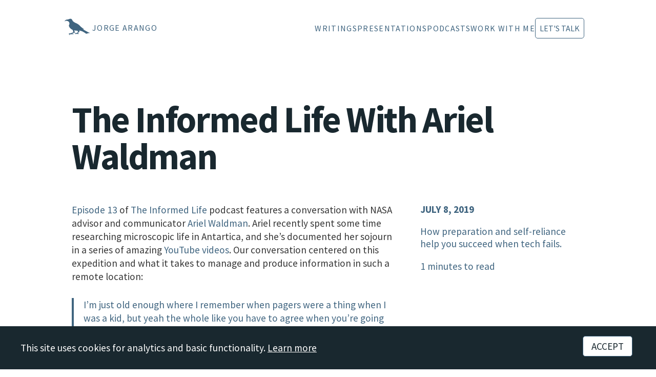

--- FILE ---
content_type: text/html
request_url: https://jarango.com/2019/07/08/the-informed-life-with-ariel-waldman/
body_size: 9081
content:
<!DOCTYPE html>
<html lang="en">
  <head>

    <meta charset="utf-8">
    <meta content='text/html; charset=utf-8' http-equiv='Content-Type'>
    <meta http-equiv='X-UA-Compatible' content='IE=edge'>
    <meta name='viewport' content='width=device-width, initial-scale=1.0, maximum-scale=1.0'>
    
    <meta name="description" content="How preparation and self-reliance help you succeed when tech fails.">
    <meta property="og:description" content="How preparation and self-reliance help you succeed when tech fails.">
    
    <meta name="author" content="Jorge Arango">
    
    <meta property="og:title" content="The Informed Life With Ariel Waldman">
    <meta property="twitter:title" content="The Informed Life With Ariel Waldman">
    

    <!-- Begin Jekyll SEO tag v2.8.0 -->
<title>The Informed Life With Ariel Waldman | Jorge Arango</title>
<meta name="generator" content="Jekyll v4.2.2" />
<meta property="og:title" content="The Informed Life With Ariel Waldman" />
<meta name="author" content="Jorge Arango" />
<meta property="og:locale" content="en_US" />
<meta name="description" content="How preparation and self-reliance help you succeed when tech fails." />
<meta property="og:description" content="How preparation and self-reliance help you succeed when tech fails." />
<link rel="canonical" href="https://jarango.com/2019/07/08/the-informed-life-with-ariel-waldman/" />
<meta property="og:url" content="https://jarango.com/2019/07/08/the-informed-life-with-ariel-waldman/" />
<meta property="og:site_name" content="Jorge Arango" />
<meta property="og:image" content="https://jarango.com/assets/images/jarango-title-card-ph.jpg" />
<meta property="og:type" content="article" />
<meta property="article:published_time" content="2019-07-08T06:53:58-07:00" />
<meta name="twitter:card" content="summary_large_image" />
<meta property="twitter:image" content="https://jarango.com/assets/images/jarango-title-card-ph.jpg" />
<meta property="twitter:title" content="The Informed Life With Ariel Waldman" />
<meta name="twitter:site" content="@jarango" />
<meta name="twitter:creator" content="@Jorge Arango" />
<script type="application/ld+json">
{"@context":"https://schema.org","@type":"BlogPosting","author":{"@type":"Person","name":"Jorge Arango"},"dateModified":"2019-07-08T06:53:58-07:00","datePublished":"2019-07-08T06:53:58-07:00","description":"How preparation and self-reliance help you succeed when tech fails.","headline":"The Informed Life With Ariel Waldman","image":"https://jarango.com/assets/images/jarango-title-card-ph.jpg","mainEntityOfPage":{"@type":"WebPage","@id":"https://jarango.com/2019/07/08/the-informed-life-with-ariel-waldman/"},"publisher":{"@type":"Organization","logo":{"@type":"ImageObject","url":"https://jarango.com/assets/images/architecture-for-intelligence.png"},"name":"Jorge Arango"},"url":"https://jarango.com/2019/07/08/the-informed-life-with-ariel-waldman/"}</script>
<!-- End Jekyll SEO tag -->

    
    <link rel="stylesheet" type="text/css" href="/css/style.css?v=2026-01-02b">
    <link rel="stylesheet" href="/assets/fonts/fontawesome/css/all.min.css">
    <link rel="alternate" type="application/rss+xml" title="Jorge Arango - Information Architecture Consulting & Training Services " href="/feed">
    <link rel="apple-touch-icon" sizes="180x180" href="/apple-touch-icon.png">
    <link rel="icon" type="image/png" sizes="32x32" href="/favicon-32x32.png">
    <link rel="icon" type="image/png" sizes="16x16" href="/favicon-16x16.png">
    <meta name="viewport" content="width=device-width, initial-scale=1.0">

    <script src="https://cdn.usefathom.com/script.js" data-site="XDUUMUCW" defer></script>

  </head>
  <body class="post">
    
    <header id="site-header">
      <nav class="navbar">
	<a title="Jorge Arango home page" id="site-id" class="logo" href="/">
	  <div id="site-logo">
	    <svg version="1.0" xmlns="http://www.w3.org/2000/svg"
		 width="60px" height="60px" viewBox="0 0 2096.000000 2096.000000"
		 preserveAspectRatio="xMidYMid meet">
	      <g transform="translate(0.000000,2096.000000) scale(0.100000,-0.100000)"
		 fill="#D54101" stroke="none">
		<path d="M6160 16214 c-19 -3 -159 -18 -310 -35 -151 -16 -302 -37 -335 -46
			 -55 -14 -495 -177 -740 -273 -55 -21 -145 -63 -200 -93 -158 -86 -169 -88
			 -470 -86 -229 1 -285 -2 -468 -26 -194 -24 -221 -30 -384 -86 -148 -51 -188
			 -69 -266 -122 -51 -34 -150 -100 -220 -146 -112 -73 -141 -98 -238 -206 -67
			 -75 -126 -131 -152 -145 -31 -16 -56 -44 -94 -101 -29 -43 -55 -90 -59 -106
			 -3 -15 -14 -53 -24 -84 -21 -62 -18 -93 13 -126 29 -32 51 -29 124 18 79 49
			 131 72 203 88 30 7 111 39 180 72 173 80 292 118 420 131 157 16 296 6 410
			 -30 56 -17 131 -32 183 -36 69 -5 129 -19 275 -67 344 -112 397 -136 563 -254
			 63 -46 158 -104 210 -130 169 -85 232 -148 266 -265 8 -30 32 -77 53 -105 107
			 -142 276 -567 330 -833 l23 -112 -32 -138 c-17 -75 -45 -210 -61 -299 -16 -90
			 -39 -202 -50 -250 -20 -85 -23 -90 -79 -143 -53 -49 -60 -61 -71 -115 -7 -33
			 -23 -87 -35 -120 -33 -85 -52 -232 -60 -445 l-7 -185 52 -170 c68 -223 84
			 -260 178 -417 44 -73 114 -201 155 -284 96 -191 193 -337 310 -463 51 -54 130
			 -140 175 -190 46 -50 152 -146 235 -213 84 -67 216 -179 294 -249 194 -173
			 394 -303 708 -458 110 -55 216 -109 235 -120 19 -11 71 -36 115 -56 94 -42
			 121 -65 129 -110 4 -19 22 -67 40 -107 61 -131 144 -397 181 -578 20 -96 52
			 -240 72 -319 l36 -144 -18 -49 c-20 -56 -16 -80 25 -145 37 -58 70 -144 70
			 -183 0 -25 -7 -33 -41 -50 -74 -38 -400 -166 -583 -229 -327 -113 -552 -207
			 -941 -398 -66 -32 -148 -75 -181 -96 -72 -44 -94 -45 -165 -13 -30 14 -85 30
			 -124 36 -38 6 -103 18 -144 27 -174 37 -428 -15 -682 -143 -94 -47 -119 -71
			 -204 -198 -90 -132 -93 -149 -50 -286 44 -141 77 -152 120 -40 43 112 70 136
			 205 177 143 43 251 54 280 28 11 -10 20 -24 20 -31 0 -7 -30 -38 -66 -70 -127
			 -112 -177 -207 -211 -402 -15 -88 -15 -110 -4 -164 20 -96 36 -128 64 -128 37
			 0 72 34 86 82 36 117 142 259 236 313 61 35 168 65 282 80 100 13 103 14 141
			 54 47 49 130 89 286 136 137 41 178 45 205 21 10 -9 45 -21 77 -26 82 -13 169
			 -37 206 -56 17 -9 52 -22 77 -30 26 -7 62 -27 81 -44 44 -39 81 -45 198 -31
			 149 19 162 24 215 85 67 78 110 96 233 96 54 0 115 -5 134 -11 19 -6 89 -14
			 156 -18 120 -6 121 -6 185 -49 36 -23 73 -42 83 -42 26 0 49 65 43 122 -8 67
			 -30 102 -95 153 -87 69 -130 80 -307 80 -135 0 -159 -3 -243 -28 -52 -15 -135
			 -46 -185 -68 -112 -50 -131 -54 -182 -37 -74 24 -61 46 110 181 173 135 451
			 304 675 410 58 27 233 100 389 163 255 103 290 114 345 114 89 0 224 66 308
			 151 58 58 60 62 55 101 -3 23 -16 52 -30 67 -26 29 -223 517 -292 726 -56 168
			 -96 350 -98 445 l-2 75 63 3 c40 2 88 -4 135 -17 116 -33 249 -58 457 -86 107
			 -14 274 -38 370 -52 151 -22 225 -27 545 -34 204 -4 390 -12 415 -18 25 -5 48
			 -10 51 -11 3 0 33 -22 67 -49 34 -27 78 -59 100 -71 23 -13 50 -42 69 -73 17
			 -29 63 -91 101 -138 83 -102 109 -150 123 -226 6 -33 23 -75 41 -100 39 -57
			 71 -131 64 -148 -3 -8 -46 -41 -95 -74 -71 -48 -107 -82 -165 -154 -76 -95
			 -91 -108 -211 -188 -38 -26 -100 -74 -137 -107 -37 -34 -89 -75 -115 -93 -47
			 -32 -166 -127 -250 -200 -56 -48 -172 -89 -251 -89 -52 0 -75 7 -164 50 -167
			 81 -227 93 -468 94 -186 1 -213 -1 -290 -23 -210 -58 -355 -162 -380 -272 -10
			 -46 -10 -60 3 -92 9 -20 23 -37 31 -37 8 0 31 24 51 54 40 61 87 97 172 132
			 48 19 76 24 158 24 66 0 105 -4 113 -12 7 -7 12 -32 12 -57 0 -71 6 -75 117
			 -81 96 -5 98 -5 101 -31 3 -21 -9 -35 -72 -83 -100 -77 -166 -155 -173 -206
			 -5 -34 -1 -43 25 -70 17 -16 36 -30 44 -30 7 0 42 23 77 50 93 72 143 85 331
			 85 123 1 175 5 255 23 181 41 198 40 325 -7 178 -67 247 -64 286 10 l16 31 71
			 -6 c40 -4 99 -15 132 -26 226 -71 332 -81 440 -40 38 15 62 36 91 83 l24 37
			 98 0 c78 0 103 -4 129 -19 33 -21 77 -87 88 -134 8 -30 35 -50 58 -41 8 3 26
			 27 41 53 20 38 26 62 26 113 0 57 -4 70 -30 103 -16 21 -30 44 -30 51 0 25
			 -73 87 -135 115 -122 55 -215 73 -380 74 -175 0 -266 -19 -321 -67 -36 -32
			 -67 -34 -72 -5 -9 46 12 70 175 204 92 76 208 172 258 214 168 140 590 474
			 650 513 33 22 81 56 106 76 115 90 282 171 521 254 198 68 357 106 441 106 78
			 0 103 9 94 33 -10 26 -71 30 -174 12 -179 -32 -540 -153 -707 -237 -96 -48
			 -105 -44 -87 44 9 48 10 84 1 153 -14 113 -46 308 -66 401 -8 39 -14 91 -12
			 115 l3 44 52 3 c59 3 300 -26 533 -64 200 -33 399 -84 685 -173 127 -40 295
			 -93 375 -117 80 -25 207 -75 283 -110 75 -36 208 -92 294 -125 193 -73 406
			 -188 623 -335 188 -127 318 -202 539 -310 211 -102 352 -189 452 -279 109 -98
			 215 -171 424 -290 94 -53 195 -113 225 -134 58 -38 58 -38 45 -116 -6 -35 -3
			 -45 19 -72 35 -42 66 -45 174 -17 51 13 100 24 109 24 9 0 46 12 82 27 58 23
			 168 42 272 45 15 1 60 -22 115 -59 49 -33 157 -102 239 -153 83 -51 196 -124
			 253 -162 57 -38 111 -68 120 -66 9 2 18 13 20 26 4 23 -17 38 -482 335 -164
			 105 -190 127 -169 148 12 12 241 85 503 160 149 42 211 54 415 79 132 16 329
			 41 437 55 136 18 217 24 261 19 60 -6 68 -4 150 35 47 22 93 51 101 63 46 66
			 -7 149 -103 162 -29 4 -84 4 -122 0 l-68 -6 -133 65 c-73 36 -210 93 -303 126
			 -183 64 -354 135 -475 196 -77 38 -517 281 -535 295 -52 40 -560 319 -835 460
			 -190 97 -419 220 -510 272 -91 52 -246 138 -345 191 -425 224 -842 469 -1123
			 657 -135 91 -248 171 -250 179 -6 20 28 12 213 -53 272 -94 295 -99 513 -104
			 165 -3 196 -2 217 12 40 26 32 52 -27 88 -296 181 -951 669 -1203 897 -49 45
			 -133 108 -185 140 -335 208 -830 616 -1131 933 -284 300 -1036 1043 -1114
			 1102 -125 94 -451 313 -547 367 -94 53 -396 240 -498 309 -92 62 -606 308
			 -745 357 -152 53 -269 106 -455 207 -74 41 -201 107 -281 149 -80 41 -186 101
			 -235 133 -49 31 -129 77 -179 102 -114 57 -199 111 -300 193 -44 36 -143 107
			 -219 159 -96 65 -178 131 -265 214 -69 67 -163 150 -208 184 -45 35 -100 88
			 -123 118 -41 54 -170 313 -237 474 -19 47 -48 108 -64 136 -16 28 -29 66 -29
			 84 0 24 -9 39 -36 63 -19 18 -49 54 -66 82 -17 27 -72 93 -123 145 -50 52
			 -114 129 -142 170 -113 168 -243 252 -509 330 -136 39 -231 53 -304 44z"/>
	      </g>
	    </svg>
	  </div>
	  <div id="site-title">	
	    <h1>Jorge Arango</h1>
	  </div>
	</a>
	
	<ul class="nav links">

	  <input type="checkbox" id="checkbox_toggle">
	  <label for="checkbox_toggle" class="hamburger">&#9776;</label>

	  <div class="menu">
	    <li><a href="/writings">Writings</a></li>
	    <li><a href="/presentations">Presentations</a></li>
	    <li><a href="/podcast">Podcasts</a></li>
	    <li><a href="/services">Work With Me</a></li>
	    <li><a href="/lets-talk" class="button">Let's Talk</a></li>
	  </div>
	  
	</ul>
      </nav>

    </header>

    <article>

  <!-- <div class="eyebrow">From <a href="/blog">the blog</a>:</div> -->
  <h1 class="post-title">The Informed Life With Ariel Waldman</h1>
  
  <div class="article grid-sidebar">

    <div class="article-sidebar sidebar">
      <p class="byline">July 8, 2019</p>
      
				<p class="excerpt">How preparation and self-reliance help you succeed when tech fails.</p>
				
      <p class="reading-time">

1 minutes to read
</p>
      <!-- <p>Post tags: -->
	<!-- 	 -->
	<!-- 	 -->
	<!-- 	 -->
	<!-- 	 -->
	<!-- 	 -->
	<!-- 	<a class="tag" href="/tag/research-insights">Research & Insights</a> -->
	<!-- 	&nbsp; -->
	<!-- 	 -->
	<!-- 	 -->
	<!-- 	 -->
	<!-- 	<a class="tag" href="/tag/personal-knowledge-management">Personal Knowledge Management</a> -->
	<!-- 	 -->
	<!-- 	 -->
	<!-- 	 -->
	<!-- </p> -->
    </div>

    <div class="article-main"><div class="article-body">
	<p><a href="https://theinformed.life/2019/07/07/episode-13-ariel-waldman/">Episode 13</a> of <a href="https://theinformed.life/">The Informed Life</a> podcast features a conversation with NASA advisor and communicator <a href="https://arielwaldman.com">Ariel Waldman</a>. Ariel recently spent some time researching microscopic life in Antartica, and she’s documented her sojourn in a series of amazing <a href="https://www.youtube.com/playlist?list=PLN_whQB72CoArGIDma-D6VKfUoU96bCJU">YouTube videos</a>. Our conversation centered on this expedition and what it takes to manage and produce information in such a remote location:</p>

<blockquote>
  <p>I’m just old enough where I remember when pagers were a thing when I was a kid, but yeah the whole like you have to agree when you’re going to meet up with someone, but if you’re running late you really don’t have a way of telling them unless you page them or something of that nature and… Yeah it just a much slower method of doing everything. And they keep calendars and notes and notebooks with pencils so that they can erase them. And yeah, it was a very different way of organizing information there and I found myself getting a little stressed out about if plans change just how much effort you would have to put into contacting someone so that you just didn’t leave them stranded waiting for you somewhere.</p>
</blockquote>

<p>Being effective in these conditions requires preparation and self-reliance. For example, Ariel took lessons in microscopy before her trip. She also had a framework for the videos which allowed her to get the shots she needed. The results are amazing.</p>

<p>I was inspired by our conversation; I hope you like it too. And if you like what you hear, consider supporting <a href="https://www.patreon.com/arielwaldman">Ariel’s Patreon</a>. Beside helping advance science, you could also receive one of her <a href="https://www.patreon.com/posts/get-tardigrade-27590858">beautiful tardigrade prints</a>.</p>

<p><em><a href="https://theinformed.life/2019/07/07/episode-13-ariel-waldman/">The Informed Life Episode 13: Ariel Waldman on Antarctica</a></em></p>
</div>




<div class="related-posts">
  <h2>See also:</h2>
  <ul>
    <li class="post"><a href="/2024/01/18/content-strategy-insights-duly-noted-ep-175/">Content Strategy Insights: Duly Noted, Ep. 175</a></li><li class="post"><a href="/2023/12/05/tinderbox-meetup-information-gardening/">Tinderbox Meetup: Information Gardening</a></li><li class="post"><a href="/2023/04/24/the-informed-life-with-jerry-michalski/">The Informed Life with Jerry Michalski</a></li></ul>
</div>
     
      

<div class="wrapper subscribe" style="clear:both">
  <h2>Get updates via email</h2>

  <!-- Begin Mailchimp Signup Form -->

  <div id="mc_embed_shell">
    <div id="mc_embed_signup">
      <form action="https://jarango.us12.list-manage.com/subscribe/post?u=7ed59837ed5cc64f58fa915f2&amp;id=516545fd5a&amp;f_id=003265e0f0" method="post" id="mc-embedded-subscribe-form" name="mc-embedded-subscribe-form" class="validate" target="_blank">
	<div id="mc_embed_signup_scroll">
	  <div class="mc-field-group"><input type="email" name="EMAIL" class="required email" id="mce-EMAIL" required="" value="Your email"  onfocus="this.value=''"></div>
	  <div aria-hidden="true" style="position: absolute; left: -5000px;"><input type="text" name="b_7ed59837ed5cc64f58fa915f2_516545fd5a" tabindex="-1" value=""></div>
	  <div class="clear">
	    <input type="submit" name="subscribe" id="mc-embedded-subscribe" class="button" value="Subscribe">
	  </div>
	  <div id="mce-responses" class="clear" style="margin-top: 1em">
	    <div class="response" id="mce-error-response" style="display: none;"></div>
	    <div class="response" id="mce-success-response" style="display: none;"></div>
	  </div>
	</div>
      </form>
    </div>
    <script type="text/javascript" src="https://s3.amazonaws.com/downloads.mailchimp.com/js/mc-validate.js"></script><script type="text/javascript">(function($) {window.fnames = new Array(); window.ftypes = new Array();fnames[0]='EMAIL';ftypes[0]='email';fnames[1]='FNAME';ftypes[1]='text';fnames[2]='LNAME';ftypes[2]='text';fnames[3]='ADDRESS';ftypes[3]='address';fnames[4]='PHONE';ftypes[4]='phone';}(jQuery));var $mcj = jQuery.noConflict(true);</script>
  </div>

  <!-- End Mailchip Signup Form -->

  <p class="small-print">Sent biweekly. I'll never share your address. Unsubscribe any time.</p>
</div>

</div>

<div class="author">
  <div class="avatar" style="background-image: url(/assets/images/th-jarango-studio.webp);">
    <a src="#"></a>
  </div>
  <div class="bio">
    <strong>Jorge Arango</strong> 
    is an <a href="/services">information architect</a>, 
    <a href="/writings">author</a>, and 
    <a href="/presentations">educator</a>.
    Read more <a href="/about">about him</a> or <a href="/lets-talk">get in touch</a>.
  </div>
</div>

</article>


    <footer>
      <div class="content grid-2">
	<div style="display: flex; width: 100%">
	  <ul class="nav">
	    <li><a href="#site-header">↑ Top</a></li>
	    <li><a href="/about">About</a></li>
	    <li><a href="/newsletter">Newsletter</a></li>
	    <li><a href="/lets-talk">Contact</a></li>
	  </ul>
	</div>

	<div class="follow">

	  <div class="social">
	    <a title="Jorge Arango on LinkedIn" href="https://linkedin.com/in/jarango">
	      <svg width="30" height="30" viewBox="0 0 1792 1792" xmlns="http://www.w3.org/2000/svg"><path d="M477 625v991h-330v-991h330zm21-306q1 73-50.5 122t-135.5 49h-2q-82 0-132-49t-50-122q0-74 51.5-122.5t134.5-48.5 133 48.5 51 122.5zm1166 729v568h-329v-530q0-105-40.5-164.5t-126.5-59.5q-63 0-105.5 34.5t-63.5 85.5q-11 30-11 81v553h-329q2-399 2-647t-1-296l-1-48h329v144h-2q20-32 41-56t56.5-52 87-43.5 114.5-15.5q171 0 275 113.5t104 332.5z"/></svg>
	    </a>
	  </div>
	  
	  <div class="social">
	    <a title="@jarango on Mastodon" rel="me" href="https://mastodon.social/@jarango">
	      <svg width="30" height="30" viewBox="0 0 62 66" version="1.1" xmlns="http://www.w3.org/2000/svg" xmlns:xlink="http://www.w3.org/1999/xlink">
		<g id="Page-1" stroke="none" stroke-width="1" fill="none" fill-rule="evenodd">
		  <g id="Mastodon_Logotype_(Simple)" transform="translate(-0.000001, 0.000000)" fill="#FFFFFF" fill-rule="nonzero">
		    <path d="M30.6475263,0 C39.0185903,0.0684388901 47.0760349,0.974725018 51.7683322,3.1298445 C51.7683322,3.1298445 61.0746101,7.29332791 61.0746101,21.4975726 L61.0748712,21.5244216 C61.0749513,21.5333133 61.0750461,21.5443843 61.0751504,21.5575912 L61.0758489,21.6621149 C61.0759704,21.6836912 61.0760909,21.7073163 61.0762052,21.7329468 L61.0764616,22.4014686 C61.068132,25.0966091 60.9417374,33.2615496 59.7767407,39.253584 C58.8789212,43.8725036 51.7355239,48.9274564 43.5313237,49.9071204 C39.2531875,50.4175898 35.0410208,50.8867843 30.549454,50.680762 C23.203915,50.344212 17.407776,48.9274564 17.407776,48.9274564 C17.407776,49.642537 17.4518732,50.3233981 17.5400677,50.960162 C18.4516294,57.8798822 24.172516,58.5901026 29.8260471,58.8164889 L30.3641189,58.8367698 C30.4537116,58.8399672 30.5432483,58.8430885 30.6327096,58.8461566 C36.5921847,59.0500622 41.8986681,57.3768372 41.8986681,57.3768372 L42.1434959,62.7644595 C42.1434959,62.7644595 37.9750736,65.0028345 30.549454,65.4145262 C26.4547623,65.6395984 21.3705289,65.3115151 15.448801,63.7441234 C2.60557296,60.3447567 0.396831257,46.6545092 0.0588701396,32.7635312 C-0.0441409734,28.6392061 0.0193590278,24.7501838 0.0193590278,21.4975726 C0.0193590278,7.29332791 9.32598975,3.1298445 9.32598975,3.1298445 C14.0186398,0.974725018 22.0707928,0.0684388901 30.4418568,0 L30.6475263,0 Z M40.1093792,11.0986008 C36.6221708,11.0986008 33.9816291,12.4388036 32.2360846,15.1195619 L32.2360846,15.1195619 L30.5385179,17.9647148 L28.841304,15.1195619 C27.0954067,12.4388036 24.454865,11.0986008 20.9680094,11.0986008 C17.9542288,11.0986008 15.5264121,12.1579924 13.6725648,14.2245647 C11.8748092,16.291137 10.979812,19.0844315 10.979812,22.5995093 L10.979812,22.5995093 L10.979812,39.7984846 L17.7937149,39.7984846 L17.7937149,23.1050399 C17.7937149,19.5860815 19.2743233,17.7999675 22.2358928,17.7999675 C25.5103762,17.7999675 27.1518512,19.9187509 27.1518512,24.1083399 L27.1518512,24.1083399 L27.1518512,33.2456373 L33.9255374,33.2456373 L33.9255374,24.1083399 C33.9255374,19.9187509 35.5666597,17.7999675 38.8411431,17.7999675 C41.8027126,17.7999675 43.2833209,19.5860815 43.2833209,23.1050399 L43.2833209,23.1050399 L43.2833209,39.7984846 L50.0972238,39.7984846 L50.0972238,22.5995093 C50.0972238,19.0844315 49.2022266,16.291137 47.4048238,14.2245647 C45.5506237,12.1579924 43.122807,11.0986008 40.1093792,11.0986008 Z" id="Combined-Shape"></path>
		  </g>
		</g>
	      </svg>
	    </a>
	  </div>
	  
	  <div class="social">
	    <a title="Site RSS feed" href="/feed">
	      <svg width="30" height="30" viewBox="0 0 1792 1792" xmlns="http://www.w3.org/2000/svg"><path d="M576 1344q0 80-56 136t-136 56-136-56-56-136 56-136 136-56 136 56 56 136zm512 123q2 28-17 48-18 21-47 21h-135q-25 0-43-16.5t-20-41.5q-22-229-184.5-391.5t-391.5-184.5q-25-2-41.5-20t-16.5-43v-135q0-29 21-47 17-17 43-17h5q160 13 306 80.5t259 181.5q114 113 181.5 259t80.5 306zm512 2q2 27-18 47-18 20-46 20h-143q-26 0-44.5-17.5t-19.5-42.5q-12-215-101-408.5t-231.5-336-336-231.5-408.5-102q-25-1-42.5-19.5t-17.5-43.5v-143q0-28 20-46 18-18 44-18h3q262 13 501.5 120t425.5 294q187 186 294 425.5t120 501.5z"/></svg>
	    </a>
	  </div>
	</div>
      </div>
      
      <div class="copyright">
	© 2026 Boot Studio LLC •
	<a href="https://creativecommons.org/licenses/by-sa/4.0/deed.en">
	  Site content: CC BY-SA 4.0 Deed
	</a> •
	<a href="/disclosures-and-privacy">Disclosures and Policies</a>
      </div>
      
    </footer>

    <div id="cookie-banner" style="display:none; position:fixed; bottom:0; left:0; right:0; z-index:9999;">
      <div style="max-width:1200px; margin:0 auto; display:flex; justify-content:space-between; align-items:center; flex-wrap:wrap; gap:1rem;">
	<p style="margin:0;">This site uses cookies for analytics and basic functionality. <a href="/disclosures-and-privacy" style="color:#fff; text-decoration:underline;">Learn more</a></p>
	<button id="cookie-accept" style="padding:0.5rem 1rem; cursor:pointer;">Accept</button>
      </div>
    </div>
    
    <script>
      (function() {
	  if (!localStorage.getItem('cookiesAccepted')) {
	      document.getElementById('cookie-banner').style.display = 'block';
	  }
	  document.getElementById('cookie-accept').addEventListener('click', function() {
	      localStorage.setItem('cookiesAccepted', '1');
	      document.getElementById('cookie-banner').style.display = 'none';
	  });
      })();
    </script>
    
  </body>
</html>
